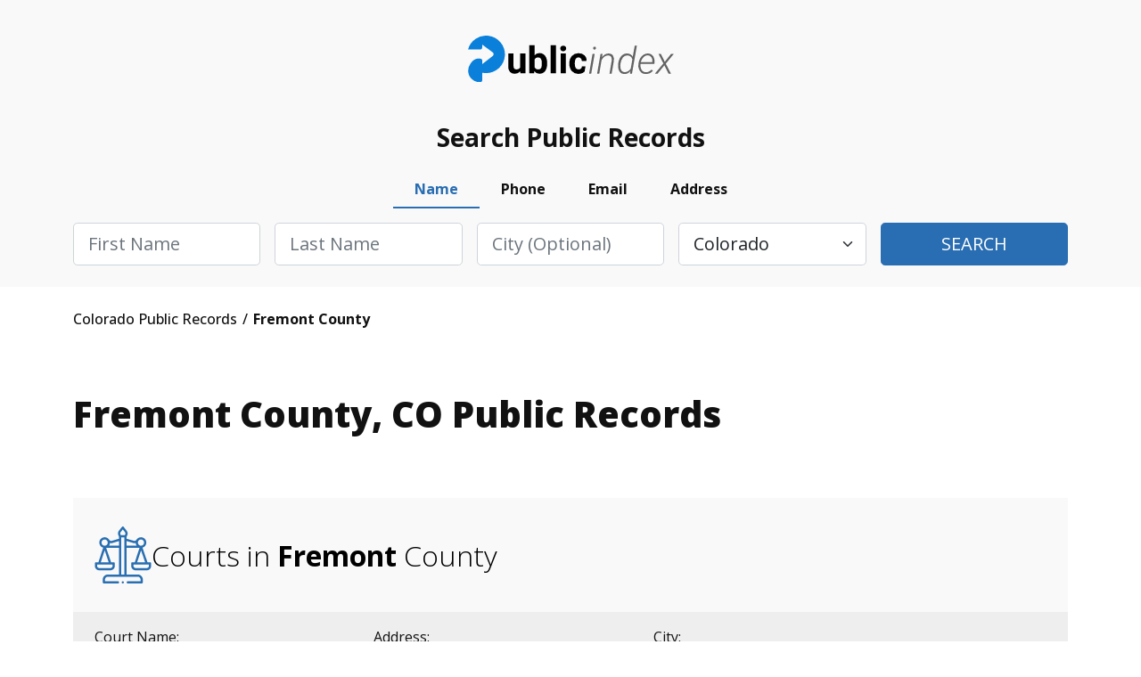

--- FILE ---
content_type: text/html; charset=UTF-8
request_url: https://colorado.thepublicindex.org/fremont-county
body_size: 2273
content:
<!DOCTYPE html>
<html lang="en">
<head>
    <meta charset="utf-8">
    <meta name="viewport" content="width=device-width, initial-scale=1">
    <title></title>
    <style>
        body {
            font-family: "Arial";
        }
    </style>
    <script type="text/javascript">
    window.awsWafCookieDomainList = [];
    window.gokuProps = {
"key":"AQIDAHjcYu/GjX+QlghicBgQ/7bFaQZ+m5FKCMDnO+vTbNg96AHZ4WDspB1aFJyVQH2dkUBmAAAAfjB8BgkqhkiG9w0BBwagbzBtAgEAMGgGCSqGSIb3DQEHATAeBglghkgBZQMEAS4wEQQM7W6WqUCbHzul4jDCAgEQgDu69PTxw/7akKqxxDbZaXLC4vs4UibAla0yObX4jAjWnHi++X1x+9kjy7qUhd1j/dlv+Ad8Wd1vFcvx4w==",
          "iv":"D549EAEN+gAACLfp",
          "context":"qJ9pjOJlRl9H8kSFPz2PJRt2QE1WuVUW/7ZgWyXldy0DXTaCKoM0JYU3q8vyHY0tTQ7PvBoBbEKI3uoPhx70PVRZYKig2IKWvyRDtIE0WeSpfCGZIW/fDN80C/jyFZVq2paZFk3nYFZcrxW7oR8dnhBphu5OUljal/xXAlIoXnL8eqiFfq4amGVWwvQzD7VJmZxvcrVLh2jo/9aAiPf6VSJpzoalcw3ERF+EBWGwvLAtA5jmjo/h/J8EEM26iSmKf7j5b8WF7+29rnNjxh6cgrOsJIDUU7K42G/kiFFHva+1vXDLuwID3M++cR4c/NuhKgKo65CGUDBsrVyYd2MaYbH9/GqgbdM854re7qqotk3f9VtdSsScamhwowdvktBub816VY1LJxtd8jkWBZlZk9eVC1/9kx5P33zqhYpKFNjEp36GN5QwAdtsgPHn5vP6no8G6rifgbS8QabBi7/EG2bsHtJYQzfi63XPndctnskQdXigBaSjfQJO6NruJQ2cWpBsULWUe3ng51hKstb0kNK4K/+XXOc93zKS1weGupBK+TCigOnsPRXWX/BzwcUiPA6T9Jc6oIKXG2UE5zRp7x4TvIeOinxFDtTgKsMEsD1VLIqo7zRsJ5k/OH9aD9qD2jm0l9MCYxqZhL7s+ZEHOXrUZXZwvxg2SbzOqW0oQukXHOek9C9urkLQrg/yqvla7XB8vw39IQaDXfBH0CyPmeyMj5pwSegOAyVahoskmxDCdge593LpioBG3/KVreyP+5lk45lWEXgYc+YLlrQBmLeVtxAhMeH7IkQ63ifzzAhSjpA="
};
    </script>
    <script src="https://4c4e2e51993c.001662ee.us-east-2.token.awswaf.com/4c4e2e51993c/5120cb532093/fac77e8934db/challenge.js"></script>
</head>
<body>
    <div id="challenge-container"></div>
    <script type="text/javascript">
        AwsWafIntegration.saveReferrer();
        AwsWafIntegration.checkForceRefresh().then((forceRefresh) => {
            if (forceRefresh) {
                AwsWafIntegration.forceRefreshToken().then(() => {
                    window.location.reload(true);
                });
            } else {
                AwsWafIntegration.getToken().then(() => {
                    window.location.reload(true);
                });
            }
        });
    </script>
    <noscript>
        <h1>JavaScript is disabled</h1>
        In order to continue, we need to verify that you're not a robot.
        This requires JavaScript. Enable JavaScript and then reload the page.
    </noscript>
</body>
</html>

--- FILE ---
content_type: text/html; charset=utf-8
request_url: https://colorado.thepublicindex.org/fremont-county
body_size: 7659
content:
<!DOCTYPE html><html><head><script async="" src="https://www.googletagmanager.com/gtag/js?id=UA-116897074-1"></script><script id="google-analytics" strategy="afterInteractive">
                         window.dataLayer = window.dataLayer || [];
                         function gtag(){dataLayer.push(arguments);}
                         gtag('js', new Date());
                       
                         gtag('config', 'G-X2MEHR3GXR');</script><title data-next-head="">Fremont  County, CO Public Court, Arrest and Inmate Records - ThePublicIndex</title><link rel="canonical" href="https://colorado.thepublicindex.org/fremont-county" data-next-head=""/><meta name="description" content="Find Fremont  County  public records. Search court and inmate records, arrest and criminal history that are public information available from government agencies in Fremont  County, Colorado." data-next-head=""/><meta property="og:title" content="Fremont  County, CO Public Records - TPI" data-next-head=""/><meta property="og:description" content="Find Fremont  public records. Search court records, arrest, driving public information available from government agencies in Fremont , CO." data-next-head=""/><meta charSet="UTF-8" data-next-head=""/><meta http-equiv="X-UA-Compatible" content="IE=edge" data-next-head=""/><meta name="viewport" content="width=device-width, initial-scale=1.0" data-next-head=""/><meta name="google-site-verification" content="G0H-XnTuh0_lykWmLHNUO98_HkzYRQvOkCQvdiY5wzo" data-next-head=""/><meta name="robots" content="index,follow" data-next-head=""/><meta name="msapplication-TileColor" content="#0a80db" data-next-head=""/><meta name="msapplication-config" content="/assets/img/favicon/browserconfig.xml" data-next-head=""/><meta name="theme-color" content="#ffffff" data-next-head=""/><link rel="apple-touch-icon" sizes="180x180" href="/assets/img/favicon/apple-touch-icon.png" data-next-head=""/><link rel="icon" type="image/png" sizes="32x32" href="/assets/img/favicon/favicon-32x32.png" data-next-head=""/><link rel="icon" type="image/png" sizes="16x16" href="/assets/img/favicon/favicon-16x16.png" data-next-head=""/><link rel="manifest" href="/assets/img/favicon/site.webmanifest" data-next-head=""/><link rel="mask-icon" href="/assets/img/favicon/safari-pinned-tab.svg" color="#0a80db" data-next-head=""/><link rel="shortcut icon" href="/assets/img/favicon/favicon.ico" data-next-head=""/><script src="https://cdn.cookielaw.org/scripttemplates/otSDKStub.js" type="text/javascript" charset="UTF-8" data-domain-script="effca196-36b4-4d77-9a81-49da6cc10a5b"></script><script type="text/javascript">                                                                                                  81412d44-afe3-40cf-8767-df87d52fb91b function OptanonWrapper() </script><link rel="stylesheet" href="/assets/css/bootstrap.min.css"/><link rel="stylesheet" href="/assets/css/style.min.css"/><link rel="stylesheet" href="/assets/css/leaflet.min.css"/><link rel="stylesheet" href="/assets/css/customStyle.min.css"/><noscript data-n-css=""></noscript><script src="/js/bootstrap.bundle.min.js" defer="" data-nscript="beforeInteractive"></script><script src="https://kit.fontawesome.com/474168d3c4.js" defer="" data-nscript="beforeInteractive"></script><script src="https://code.jquery.com/jquery-3.6.0.min.js" integrity="sha256-/xUj+3OJU5yExlq6GSYGSHk7tPXikynS7ogEvDej/m4=" defer="" data-nscript="beforeInteractive"></script><script src="/js/navigate.js" defer="" data-nscript="beforeInteractive"></script><script src="/_next/static/chunks/5aa16beca876e690.js" defer=""></script><script src="/_next/static/chunks/cdec45529b6bfe95.js" defer=""></script><script src="/_next/static/chunks/690384bdc0c82224.js" defer=""></script><script src="/_next/static/chunks/turbopack-55fdbdf695358f59.js" defer=""></script><script src="/_next/static/chunks/99c8511f7ff16704.js" defer=""></script><script src="/_next/static/chunks/f2405e9d61f5bb3f.js" defer=""></script><script src="/_next/static/chunks/turbopack-6f92c70b5abee303.js" defer=""></script><script src="/_next/static/cba59dd937a0c3416d964c58698c24067bd9a6fe/_ssgManifest.js" defer=""></script><script src="/_next/static/cba59dd937a0c3416d964c58698c24067bd9a6fe/_buildManifest.js" defer=""></script></head><body><div id="__next"><div><header class="notabs pb"><div class="container"><div class="row logo-line"><div class="d-flex justify-content-between justify-content-lg-center flex-nowrap overflow-hidden"><div class="w-auto logo m-auto"><a href="/" class="d-block">ThePublicIndex</a></div></div></div></div></header><div class="search-container"><div class="container"><div class="blk"><div class="ttl">Search Public Records</div><div class="frm"><ul class="nav nav-pills mb-3" id="pills-tab" role="tablist"><li class="nav-item" role="presentation"><button class="nav-link active" id="pills-name-tab" data-bs-toggle="pill" data-bs-target="#pills-name" type="button" role="tab" aria-controls="pills-name" aria-selected="true">Name</button></li><li class="nav-item" role="presentation"><button class="nav-link" id="pills-phone-tab" data-bs-toggle="pill" data-bs-target="#pills-phone" type="button" role="tab" aria-controls="pills-phone" aria-selected="false">Phone</button></li><li class="nav-item" role="presentation"><button class="nav-link" id="pills-email-tab" data-bs-toggle="pill" data-bs-target="#pills-email" type="button" role="tab" aria-controls="pills-email" aria-selected="false">Email</button></li><li class="nav-item" role="presentation"><button class="nav-link" id="pills-address-tab" data-bs-toggle="pill" data-bs-target="#pills-address" type="button" role="tab" aria-controls="pills-address" aria-selected="false">Address</button></li></ul><div class="tab-content" id="pills-tabContent"><div class="tab-pane fade show active" id="pills-name" role="tabpanel" aria-labelledby="pills-name-tab"><div class="frm-name"><form><div class="row g-3 flex-column flex-lg-row"><div class="col"><div class="form-group"><input type="text" class="form-control form-control-lg capitalize" name="firstName" id="firstName" placeholder="First Name" required=""/><div class="invalid-feedback">Please enter first name</div></div></div><div class="col"><div class="form-group"><input type="text" class="form-control form-control-lg capitalize" name="lastName" id="lastName" placeholder="Last Name" required=""/><div class="invalid-feedback">Please enter last name</div></div></div><div class="col"><div class="form-group"><input type="text" name="city" class="form-control form-control-lg capitalize" id="city" placeholder="City (optional)"/></div></div><div class="col"><div class="form-group"><select class="form-select form-select-lg" name="state" id="state" placeholder="State"><option value="ALL">Select State</option><option value="AL">Alabama</option><option value="AK">Alaska</option><option value="AZ">Arizona</option><option value="AR">Arkansas</option><option value="CA">California</option><option value="CO" selected="">Colorado</option><option value="CT">Connecticut</option><option value="DE">Delaware</option><option value="DC">District of Columbia</option><option value="FL">Florida</option><option value="GA">Georgia</option><option value="HI">Hawaii</option><option value="ID">Idaho</option><option value="IL">Illinois</option><option value="IN">Indiana</option><option value="IA">Iowa</option><option value="KS">Kansas</option><option value="KY">Kentucky</option><option value="LA">Louisiana</option><option value="ME">Maine</option><option value="MD">Maryland</option><option value="MA">Massachusetts</option><option value="MI">Michigan</option><option value="MN">Minnesota</option><option value="MS">Mississippi</option><option value="MO">Missouri</option><option value="MT">Montana</option><option value="NE">Nebraska</option><option value="NV">Nevada</option><option value="NH">New Hampshire</option><option value="NJ">New Jersey</option><option value="NM">New Mexico</option><option value="NY">New York</option><option value="NC">North Carolina</option><option value="ND">North Dakota</option><option value="OH">Ohio</option><option value="OK">Oklahoma</option><option value="OR">Oregon</option><option value="PA">Pennsylvania</option><option value="RI">Rhode Island</option><option value="SC">South Carolina</option><option value="SD">South Dakota</option><option value="TN">Tennessee</option><option value="TX">Texas</option><option value="UT">Utah</option><option value="VT">Vermont</option><option value="VA">Virginia</option><option value="WA">Washington</option><option value="WV">West Virginia</option><option value="WI">Wisconsin</option><option value="WY">Wyoming</option></select><div class="invalid-feedback">Please choose a state</div></div></div><div class="col"><div class="form-group d-grid"><button type="submit" class="btn btn-lg btn-primary text-uppercase">Search</button></div></div></div></form></div></div><div class="tab-pane fade" id="pills-phone" role="tabpanel" aria-labelledby="pills-phone-tab"><div class="frm-phone"><form><div class="row g-3 flex-column flex-lg-row"><div class="col col-lg-8"><div class="form-group"><input type="tel" name="phone" class="form-control form-control-lg" id="phoneNumber" placeholder="Phone Number" required=""/><div class="invalid-feedback">Please enter a valid phone number</div></div></div><div class="col"><div class="form-group d-grid"><button type="submit" class="btn btn-lg btn-primary text-uppercase">Search</button></div></div></div></form></div></div><div class="tab-pane fade" id="pills-email" role="tabpanel" aria-labelledby="pills-email-tab"><div class="frm-email"><form><div class="row g-3 flex-column flex-lg-row"><div class="col col-lg-8"><div class="form-group"><input type="email" class="form-control form-control-lg" name="email" id="email" placeholder="Email Address" required=""/><div class="invalid-feedback">Please enter a valid email address</div></div></div><div class="col"><div class="form-group d-grid"><button type="submit" class="btn btn-lg btn-primary text-uppercase">Search</button></div></div></div></form></div></div><div class="tab-pane fade" id="pills-address" role="tabpanel" aria-labelledby="pills-address-tab"><div class="frm-address"><form><div class="row g-3 flex-column flex-lg-row"><div class="col"><div class="form-group"><input type="text" class="form-control form-control-lg capitalize" id="addressHouseNumber" name="streetNumber" placeholder="House #" required=""/><div class="invalid-feedback">Please enter a house number</div></div></div><div class="col"><div class="form-group"><input type="text" class="form-control form-control-lg capitalize" name="streetName" id="addressStreetName" placeholder="Street Name" required=""/><div class="invalid-feedback">Please enter a street name</div></div></div><div class="col"><div class="form-group"><input type="text" class="form-control form-control-lg capitalize" name="addressAptUnit" id="addressAptUnit" placeholder="Apt/Unit"/></div></div><div class="col"><div class="form-group"><input type="text" class="form-control form-control-lg capitalize" name="city" id="addressCity" placeholder="City" required=""/><div class="invalid-feedback">Please enter a city</div></div></div><div class="col"><div class="form-group"><select class="form-select form-select-lg capitalize" id="state" name="state" placeholder="State" required=""><option value="ALL">Select State</option><option value="AL">Alabama</option><option value="AK">Alaska</option><option value="AZ">Arizona</option><option value="AR">Arkansas</option><option value="CA">California</option><option value="CO" selected="">Colorado</option><option value="CT">Connecticut</option><option value="DE">Delaware</option><option value="DC">District of Columbia</option><option value="FL">Florida</option><option value="GA">Georgia</option><option value="HI">Hawaii</option><option value="ID">Idaho</option><option value="IL">Illinois</option><option value="IN">Indiana</option><option value="IA">Iowa</option><option value="KS">Kansas</option><option value="KY">Kentucky</option><option value="LA">Louisiana</option><option value="ME">Maine</option><option value="MD">Maryland</option><option value="MA">Massachusetts</option><option value="MI">Michigan</option><option value="MN">Minnesota</option><option value="MS">Mississippi</option><option value="MO">Missouri</option><option value="MT">Montana</option><option value="NE">Nebraska</option><option value="NV">Nevada</option><option value="NH">New Hampshire</option><option value="NJ">New Jersey</option><option value="NM">New Mexico</option><option value="NY">New York</option><option value="NC">North Carolina</option><option value="ND">North Dakota</option><option value="OH">Ohio</option><option value="OK">Oklahoma</option><option value="OR">Oregon</option><option value="PA">Pennsylvania</option><option value="RI">Rhode Island</option><option value="SC">South Carolina</option><option value="SD">South Dakota</option><option value="TN">Tennessee</option><option value="TX">Texas</option><option value="UT">Utah</option><option value="VT">Vermont</option><option value="VA">Virginia</option><option value="WA">Washington</option><option value="WV">West Virginia</option><option value="WI">Wisconsin</option><option value="WY">Wyoming</option></select><div class="invalid-feedback">Please choose a state</div></div></div><div class="col"><div class="form-group d-grid"><button type="submit" class="btn btn-lg btn-primary text-uppercase">Search</button></div></div></div></form></div></div></div></div></div></div></div><div class="container breadcrumbs"><div class="row"><div class="col-12"><ul class="d-flex flex-wrap align-items-center" itemscope="" itemType="http://schema.org/BreadcrumbList"><li itemProp="itemListElement" itemscope="" itemType="http://schema.org/ListItem"><a href="/" itemType="http://schema.org/Thing" itemProp="item" itemID="/"><span itemProp="name"> <!-- -->Colorado<!-- --> Public Records  </span></a><meta itemProp="position" content="1"/></li><li itemProp="itemListElement" itemscope="" itemType="http://schema.org/ListItem"><span itemProp="name"> <!-- -->Fremont  County<!-- --> </span><meta itemProp="position" content="2"/></li></ul></div></div></div><main class="content-style2 light"><div class="inner-gap py-0"><div class="container"><h1 class="mb-4 mb-lg-5">Fremont<!-- --> County, <!-- -->CO<!-- --> Public Records</h1></div></div><div class="inner-gap py-0"><div class="container"><div class="row mt-5 counties-lst"><div class="col-12"><div class="row"><div class="col-12"><div class="title"><div class="row"><div class="col-12"><h2 class="text-lg-start"><img src="/assets/img/icons/question-icons/001-court.svg" alt=""/><span>Courts in <b>Fremont </b> County</span></h2></div></div></div></div></div><div class="row"><div class="col-12"><div class="d-flex lst-row-h justify-content-between"><div>Court Name:</div><div>Address:</div><div>City:</div><div></div></div></div></div><div class="row"><div class="col-12"><div class="d-flex lst-row justify-content-between"><div class="name"><a href="fremont-county/fremont-county-district-court">Fremont County District Court</a></div><div class="address">136 Justice Center Rd</div><div class="city">Canon City</div><div><a href="fremont-county/fremont-county-district-court" class="btn">More details</a></div></div></div></div><div class="row"><div class="col-12"><div class="d-flex lst-row justify-content-between"><div class="name"><a href="fremont-county/fremont-combined-court">Fremont Combined Court</a></div><div class="address">136 Justice Center Rd.</div><div class="city">Canon City</div><div><a href="fremont-county/fremont-combined-court" class="btn">More details</a></div></div></div></div><div class="row"><div class="col-12"><div class="d-flex lst-row justify-content-between"><div class="name"><a href="fremont-county/canon-city-colorado-municipal-court">Canon City Colorado Municipal Court</a></div><div class="address">161 Justice Center Road</div><div class="city">Cañon City</div><div><a href="fremont-county/canon-city-colorado-municipal-court" class="btn">More details</a></div></div></div></div></div></div></div></div><div class="inner-gap py-0"><div class="container"><div class="row mt-5 counties-lst"><div class="col-12"><div class="row"><div class="col-12"><div class="title"><div class="row"><div class="col-12"><h2 class="text-lg-start"><img src="/assets/img/icons/question-icons/002-handcuffs.svg" alt=""/><span>Jails and Prisons in <b>Fremont </b> County</span></h2></div></div></div></div></div><div class="row"><div class="col-12"><div class="d-flex lst-row-h justify-content-between"><div>Jails and Prisons Name:</div><div>Address:</div><div>City:</div><div></div></div></div></div><div class="row"><div class="col-12"><div class="d-flex lst-row justify-content-between"><div class="name"><a href="fremont-county/florence-admax-usp">Florence ADMAX USP</a></div><div class="address">5880 HWY 67 SOUTH</div><div class="city">FLORENCE</div><div><a href="fremont-county/florence-admax-usp" class="btn">More details</a></div></div></div></div><div class="row"><div class="col-12"><div class="d-flex lst-row justify-content-between"><div class="name"><a href="fremont-county/florence-high-usp">Florence - High USP</a></div><div class="address">5880 HWY 67 SOUTH</div><div class="city">FLORENCE</div><div><a href="fremont-county/florence-high-usp" class="btn">More details</a></div></div></div></div><div class="row"><div class="col-12"><div class="d-flex lst-row justify-content-between"><div class="name"><a href="fremont-county/florence-fci">Florence FCI</a></div><div class="address">5880 HWY 67 SOUTH</div><div class="city">FLORENCE</div><div><a href="fremont-county/florence-fci" class="btn">More details</a></div></div></div></div><div class="row"><div class="col-12"><div class="d-flex lst-row justify-content-between"><div class="name"><a href="fremont-county/arrowhead-correctional-center">Arrowhead Correctional Center</a></div><div class="address">E. US Highway 50 &amp; Evans Blvd</div><div class="city">Cañon City</div><div><a href="fremont-county/arrowhead-correctional-center" class="btn">More details</a></div></div></div></div><div class="row"><div class="col-12"><div class="d-flex lst-row justify-content-between"><div class="name"><a href="fremont-county/centennial-correctional-facility">Centennial Correctional Facility</a></div><div class="address">E US Highway 50 Evans Blvd</div><div class="city">Cañon City</div><div><a href="fremont-county/centennial-correctional-facility" class="btn">More details</a></div></div></div></div><div class="row"><div class="col-12"><div class="d-flex lst-row justify-content-between"><div class="name"><a href="fremont-county/colorado-state-penitentiary">Colorado State Penitentiary</a></div><div class="address">E US Highway 50 Evans Blvd</div><div class="city">Cañon City</div><div><a href="fremont-county/colorado-state-penitentiary" class="btn">More details</a></div></div></div></div><div class="row"><div class="col-12"><div class="d-flex lst-row justify-content-between"><div class="name"><a href="fremont-county/colorado-territorial-correctional-facility">Colorado Territorial Correctional Facility</a></div><div class="address">275 West US Highway 50</div><div class="city">Canon City</div><div><a href="fremont-county/colorado-territorial-correctional-facility" class="btn">More details</a></div></div></div></div><div class="row"><div class="col-12"><div class="d-flex lst-row justify-content-between"><div class="name"><a href="fremont-county/four-mile-correctional-center">Four Mile Correctional Center</a></div><div class="address">E US Highway 50 &amp; Evans Blvd</div><div class="city">Cañon City</div><div><a href="fremont-county/four-mile-correctional-center" class="btn">More details</a></div></div></div></div><div class="row"><div class="col-12"><div class="d-flex lst-row justify-content-between"><div class="name"><a href="fremont-county/fremont-correctional-facility">Fremont Correctional Facility</a></div><div class="address">E US Highway 50 Evans Blvd</div><div class="city">Cañon City</div><div><a href="fremont-county/fremont-correctional-facility" class="btn">More details</a></div></div></div></div><div class="row"><div class="col-12"><div class="d-flex lst-row justify-content-between"><div class="name"><a href="fremont-county/skyline-correctional-center">Skyline Correctional Center</a></div><div class="address">E US Highway 50 &amp; Evans Blvd</div><div class="city">Cañon City</div><div><a href="fremont-county/skyline-correctional-center" class="btn">More details</a></div></div></div></div><div class="row"><div class="col-12"><div class="d-flex lst-row justify-content-between"><div class="name"><a href="fremont-county/fremont-county-jail-detention-center">Fremont County Jail &amp; Detention Center</a></div><div class="address">100 Justice Center Road</div><div class="city">Cañon City</div><div><a href="fremont-county/fremont-county-jail-detention-center" class="btn">More details</a></div></div></div></div><div class="row"><div class="col-12"><div class="d-flex lst-row justify-content-between"><div class="name"><a href="fremont-county/united-states-penitentiary-florence-admax">United States Penitentiary Florence ADMAX</a></div><div class="address">5880 CO-67</div><div class="city">Florence</div><div><a href="fremont-county/united-states-penitentiary-florence-admax" class="btn">More details</a></div></div></div></div><div class="row"><div class="col-12"><div class="d-flex lst-row justify-content-between"><div class="name"><a href="fremont-county/united-states-penitentiary-florence-high">United States Penitentiary Florence High</a></div><div class="address">5880 HWY 67 S</div><div class="city">Florence High</div><div><a href="fremont-county/united-states-penitentiary-florence-high" class="btn">More details</a></div></div></div></div><div class="row"><div class="col-12"><div class="d-flex lst-row justify-content-between"><div class="name"><a href="fremont-county/federal-correctional-institution-florence">Federal Correctional Institution, Florence</a></div><div class="address">5880 Hwy 67 South</div><div class="city">Florence</div><div><a href="fremont-county/federal-correctional-institution-florence" class="btn">More details</a></div></div></div></div><div class="row"><div class="col-12"><div class="d-flex lst-row justify-content-between"><div class="name"><a href="fremont-county/southern-peaks-regional-treatment-center">Southern Peaks Regional Treatment Center</a></div><div class="address">700 Four Mile Pkwy</div><div class="city">Cañon City</div><div><a href="fremont-county/southern-peaks-regional-treatment-center" class="btn">More details</a></div></div></div></div></div></div></div></div><div class="inner-gap py-0"><div class="container"><div class="row mt-5 counties-lst"><div class="col-12"><div class="row"><div class="col-12"><div class="title"><div class="row"><div class="col-12"><h2 class="text-lg-start"><img src="/assets/img/icons/question-icons/003-policeman.svg" alt=""/><span>Police Departments and Sheriff Offices in <b>Fremont </b> County </span></h2></div></div></div></div></div><div class="row"><div class="col-12"><div class="d-flex lst-row-h justify-content-between"><div>Police Departments Name:</div><div>Address:</div><div>City:</div><div></div></div></div></div><div class="row"><div class="col-12"><div class="d-flex lst-row justify-content-between"><div class="name"><a href="fremont-county/fremont-county-sheriff-office">Fremont County Sheriff&#x27;s Office</a></div><div class="address">100 Justice Center Rd</div><div class="city">Cañon City</div><div><a href="fremont-county/fremont-county-sheriff-office" class="btn">More details</a></div></div></div></div></div></div></div></div><div class="inner-gap py-0"><div class="container"><div class="row justify-content-between text-md-center"><div class="col-12"><h2 class="mt-0"><img src="/assets/img/icons/question-icons/county.svg" alt=""/>Other Counties in <span>Colorado</span></h2><div class="col-12 d-flex justify-content-center m-auto list-columns"><ul class="arrow dy-lst col7 bg-transparent w-100"><li><a href="adams-county">Adams</a></li><li><a href="alamosa-county">Alamosa</a></li><li><a href="arapahoe-county">Arapahoe</a></li><li><a href="archuleta-county">Archuleta</a></li><li><a href="baca-county">Baca</a></li><li><a href="bent-county">Bent</a></li><li><a href="boulder-county">Boulder</a></li><li><a href="broomfield-county">Broomfield</a></li><li><a href="chaffee-county">Chaffee</a></li><li><a href="cheyenne-county">Cheyenne</a></li><li><a href="clear-creek-county">Clear Creek</a></li><li><a href="conejos-county">Conejos</a></li><li><a href="costilla-county">Costilla</a></li><li><a href="crowley-county">Crowley</a></li><li><a href="custer-county">Custer</a></li><li><a href="delta-county">Delta</a></li><li><a href="denver-county">Denver</a></li><li><a href="dolores-county">Dolores</a></li><li><a href="douglas-county">Douglas</a></li><li><a href="eagle-county">Eagle</a></li><li><a href="el-paso-county">El Paso</a></li><li><a href="elbert-county">Elbert</a></li><li><a href="garfield-county">Garfield</a></li><li><a href="gilpin-county">Gilpin</a></li><li><a href="grand-county">Grand</a></li><li><a href="gunnison-county">Gunnison</a></li><li><a href="hinsdale-county">Hinsdale</a></li><li><a href="huerfano-county">Huerfano</a></li><li><a href="jackson-county">Jackson</a></li><li><a href="jefferson-county">Jefferson</a></li><li><a href="kiowa-county">Kiowa</a></li><li><a href="kit-carson-county">Kit Carson</a></li><li><a href="la-plata-county">La Plata</a></li><li><a href="lake-county">Lake</a></li><li><a href="larimer-county">Larimer</a></li><li><a href="las-animas-county">Las Animas</a></li><li><a href="lincoln-county">Lincoln</a></li><li><a href="logan-county">Logan</a></li><li><a href="mesa-county">Mesa</a></li><li><a href="mineral-county">Mineral</a></li><li><a href="moffat-county">Moffat</a></li><li><a href="montezuma-county">Montezuma</a></li><li><a href="montrose-county">Montrose</a></li><li><a href="morgan-county">Morgan</a></li><li><a href="otero-county">Otero</a></li><li><a href="ouray-county">Ouray</a></li><li><a href="park-county">Park</a></li><li><a href="phillips-county">Phillips</a></li><li><a href="pitkin-county">Pitkin</a></li><li><a href="prowers-county">Prowers</a></li><li><a href="pueblo-county">Pueblo</a></li><li><a href="rio-blanco-county">Rio Blanco</a></li><li><a href="rio-grande-county">Rio Grande</a></li><li><a href="routt-county">Routt</a></li><li><a href="saguache-county">Saguache</a></li><li><a href="san-juan-county">San Juan</a></li><li><a href="san-miguel-county">San Miguel</a></li><li><a href="sedgwick-county">Sedgwick</a></li><li><a href="summit-county">Summit</a></li><li><a href="teller-county">Teller</a></li><li><a href="washington-county">Washington</a></li><li><a href="weld-county">Weld</a></li><li><a href="yuma-county">Yuma</a></li></ul></div></div></div></div></div><div class="inner-gap py-0"><div class="container"><div class="row justify-content-between text-md-center"><div class="col-12"><h2 class="mt-0"><img src="/assets/img/icons/question-icons/city.svg" alt=""/>Popular Cities in <span>Fremont </span></h2><div class="col-12 d-flex justify-content-between m-auto list-columns"><ul class="dy-lst col7 bg-transparent opacity-75"><li>Canon City</li><li>Coal Creek</li><li>Coaldale</li><li>Cotopaxi</li><li>Florence</li><li>Hillside</li><li>Howard</li><li>Penrose</li><li>Rockvale</li></ul></div></div></div></div></div></main><footer><div class="inner-gap bg-white"><div class="container"><div class="row"><div class="col-12 col-md-6 footer-left" style="justify-content:flex-start"><div class="logo"><a href="/">ThePublicIndex</a></div><div class="copy">© <!-- -->2026<!-- --> ThePublicIndex.org. All Rights Reserved.</div></div><div class="col-12 col-md-6 footer-right"><div class="footer-nav separate-col"><ul><li><a href="https://members.thepublicindex.org/customer/login" target="_blank">Log In</a></li><li><a href="https://thepublicindex.org/contact">Contact Us</a></li><li><a href="/coverage" rel="nofollow noopener" data-noindex="true">Coverage Area</a></li><li><a href="https://thepublicindex.org/blog">Blog</a></li><li><a href="https://thepublicindex.org/faq">Frequently Asked Questions</a></li></ul><ul><li><a href="https://thepublicindex.org/privacy">Privacy Policy</a></li><li><a href="https://thepublicindex.org/terms">Terms and Conditions</a></li><li><a href="https://thepublicindex.org/optout">Do Not Sell / Share My Personal Information</a></li><li><a href="https://thepublicindex.org/optout">Your Privacy Choices</a></li><li><a href="https://thepublicindex.org/accessibility-statement">Accessibility Statement</a></li><li><a id="accessibilityWidget" class="acs-set" style="cursor:pointer">Accessibility Settings</a></li><li><a href="javascript:Optanon.ToggleInfoDisplay()" class="styling button">Cookie Settings</a></li></ul></div></div></div><hr/><div class="row"><div class="col-12 discalimer"><p>DISCLAIMER: The mission of <!-- -->ThePublicIndex.org<!-- --> is to provide easy, affordable, and prompt access to government-generated public records. <!-- -->ThePublicIndex.org<!-- --> is not operated by, affiliated with, or associated with any federal, state, or local government or agency. Because we are not the original source of the information provided through <!-- -->ThePublicIndex.org<!-- -->, we cannot ensure or guarantee that the information is correct, accurate, comprehensive, or current. <!-- -->ThePublicIndex.org<!-- --> is not a consumer reporting organization as determined by The Fair Credit Reporting Act, 15 USC § 1681 et seq (&quot;FCRA&quot;), and information provided cannot be used to establish a person&#x27;s eligibility for personal credit or employment, tenant screening, or evaluate risk connected with a business transaction, or for any other purpose under the FCRA. Use of <!-- -->ThePublicIndex.org<!-- --> for illegitimate reasons like stalking or harassing others may subject users to civil and criminal lawsuits and fines. To carry out research on <!-- -->ThePublicIndex.org<!-- -->, users must consent to the <!-- -->ThePublicIndex.org<!-- --> <a href="https://thepublicindex.org/terms">terms of service</a> and our <a href="https://thepublicindex.org/privacy">privacy policy</a> and must agree that they will not use <!-- -->ThePublicIndex.org<!-- --> for any purpose under the FCRA per our notice.</p></div></div></div></div></footer></div></div><script id="__NEXT_DATA__" type="application/json">{"props":{"pageProps":{"state":{"host":"colorado","stateAbbrev":"CO"},"countyData":[{"id":277,"county":"FREMONT","slug":"fremont"}],"courtData":[{"Court_Name":"Fremont County District Court","Street":"136 Justice Center Rd","City":"Canon City","slug":"fremont-county-district-court","county_slug":"fremont"},{"Court_Name":"Fremont Combined Court","Street":"136 Justice Center Rd.","City":"Canon City","slug":"fremont-combined-court","county_slug":"fremont"},{"Court_Name":"Canon City Colorado Municipal Court","Street":"161 Justice Center Road","City":"Cañon City","slug":"canon-city-colorado-municipal-court","county_slug":"fremont"}],"citiesData":[{"id":3068,"county_id":277,"city":"CANON CITY","slug":"canon-city","arrest":1,"population":46824,"state_id":10},{"id":3069,"county_id":277,"city":"COAL CREEK","slug":"coal-creek","arrest":0,"population":46824,"state_id":10},{"id":3070,"county_id":277,"city":"COALDALE","slug":"coaldale","arrest":0,"population":46824,"state_id":10},{"id":3071,"county_id":277,"city":"COTOPAXI","slug":"cotopaxi","arrest":0,"population":46824,"state_id":10},{"id":3072,"county_id":277,"city":"FLORENCE","slug":"florence","arrest":1,"population":46824,"state_id":10},{"id":3073,"county_id":277,"city":"HILLSIDE","slug":"hillside","arrest":0,"population":46824,"state_id":10},{"id":3074,"county_id":277,"city":"HOWARD","slug":"howard","arrest":0,"population":46824,"state_id":10},{"id":3075,"county_id":277,"city":"PENROSE","slug":"penrose","arrest":0,"population":46824,"state_id":10},{"id":3076,"county_id":277,"city":"ROCKVALE","slug":"rockvale","arrest":0,"population":46824,"state_id":10}],"jailPrisonData":[{"name":"Florence ADMAX USP","city":"FLORENCE","address":"5880 HWY 67 SOUTH","slug":"florence-admax-usp"},{"name":"Florence - High USP","city":"FLORENCE","address":"5880 HWY 67 SOUTH","slug":"florence-high-usp"},{"name":"Florence FCI","city":"FLORENCE","address":"5880 HWY 67 SOUTH","slug":"florence-fci"},{"name":"Arrowhead Correctional Center","city":"Cañon City","address":"E. US Highway 50 \u0026 Evans Blvd","slug":"arrowhead-correctional-center"},{"name":"Centennial Correctional Facility","city":"Cañon City","address":"E US Highway 50 Evans Blvd","slug":"centennial-correctional-facility"},{"name":"Colorado State Penitentiary","city":"Cañon City","address":"E US Highway 50 Evans Blvd","slug":"colorado-state-penitentiary"},{"name":"Colorado Territorial Correctional Facility","city":"Canon City","address":"275 West US Highway 50","slug":"colorado-territorial-correctional-facility"},{"name":"Four Mile Correctional Center","city":"Cañon City","address":"E US Highway 50 \u0026 Evans Blvd","slug":"four-mile-correctional-center"},{"name":"Fremont Correctional Facility","city":"Cañon City","address":"E US Highway 50 Evans Blvd","slug":"fremont-correctional-facility"},{"name":"Skyline Correctional Center","city":"Cañon City","address":"E US Highway 50 \u0026 Evans Blvd","slug":"skyline-correctional-center"},{"name":"Fremont County Jail \u0026 Detention Center","city":"Cañon City","address":"100 Justice Center Road","slug":"fremont-county-jail-detention-center"},{"name":"United States Penitentiary Florence ADMAX","city":"Florence","address":"5880 CO-67","slug":"united-states-penitentiary-florence-admax"},{"name":"United States Penitentiary Florence High","city":"Florence High","address":"5880 HWY 67 S","slug":"united-states-penitentiary-florence-high"},{"name":"Federal Correctional Institution, Florence","city":"Florence","address":"5880 Hwy 67 South","slug":"federal-correctional-institution-florence"},{"name":"Southern Peaks Regional Treatment Center","city":"Cañon City","address":"700 Four Mile Pkwy","slug":"southern-peaks-regional-treatment-center"}],"sheriffData":[{"sheriff_office":"Fremont County Sheriff's Office","street":"100 Justice Center Rd","city":"Cañon City","slug":"fremont-county-sheriff-office","county_slug":"fremont"}],"listOfCounty":[{"id":255,"county":"ADAMS","slug":"adams"},{"id":256,"county":"ALAMOSA","slug":"alamosa"},{"id":257,"county":"ARAPAHOE","slug":"arapahoe"},{"id":258,"county":"ARCHULETA","slug":"archuleta"},{"id":259,"county":"BACA","slug":"baca"},{"id":260,"county":"BENT","slug":"bent"},{"id":261,"county":"BOULDER","slug":"boulder"},{"id":262,"county":"BROOMFIELD","slug":"broomfield"},{"id":263,"county":"CHAFFEE","slug":"chaffee"},{"id":264,"county":"CHEYENNE","slug":"cheyenne"},{"id":265,"county":"CLEAR CREEK","slug":"clear-creek"},{"id":266,"county":"CONEJOS","slug":"conejos"},{"id":267,"county":"COSTILLA","slug":"costilla"},{"id":268,"county":"CROWLEY","slug":"crowley"},{"id":269,"county":"CUSTER","slug":"custer"},{"id":270,"county":"DELTA","slug":"delta"},{"id":271,"county":"DENVER","slug":"denver"},{"id":272,"county":"DOLORES","slug":"dolores"},{"id":273,"county":"DOUGLAS","slug":"douglas"},{"id":274,"county":"EAGLE","slug":"eagle"},{"id":275,"county":"EL PASO","slug":"el-paso"},{"id":276,"county":"ELBERT","slug":"elbert"},{"id":278,"county":"GARFIELD","slug":"garfield"},{"id":279,"county":"GILPIN","slug":"gilpin"},{"id":280,"county":"GRAND","slug":"grand"},{"id":281,"county":"GUNNISON","slug":"gunnison"},{"id":282,"county":"HINSDALE","slug":"hinsdale"},{"id":283,"county":"HUERFANO","slug":"huerfano"},{"id":284,"county":"JACKSON","slug":"jackson"},{"id":285,"county":"JEFFERSON","slug":"jefferson"},{"id":286,"county":"KIOWA","slug":"kiowa"},{"id":287,"county":"KIT CARSON","slug":"kit-carson"},{"id":288,"county":"LA PLATA","slug":"la-plata"},{"id":289,"county":"LAKE","slug":"lake"},{"id":290,"county":"LARIMER","slug":"larimer"},{"id":291,"county":"LAS ANIMAS","slug":"las-animas"},{"id":292,"county":"LINCOLN","slug":"lincoln"},{"id":293,"county":"LOGAN","slug":"logan"},{"id":294,"county":"MESA","slug":"mesa"},{"id":295,"county":"MINERAL","slug":"mineral"},{"id":296,"county":"MOFFAT","slug":"moffat"},{"id":297,"county":"MONTEZUMA","slug":"montezuma"},{"id":298,"county":"MONTROSE","slug":"montrose"},{"id":299,"county":"MORGAN","slug":"morgan"},{"id":300,"county":"OTERO","slug":"otero"},{"id":301,"county":"OURAY","slug":"ouray"},{"id":302,"county":"PARK","slug":"park"},{"id":303,"county":"PHILLIPS","slug":"phillips"},{"id":304,"county":"PITKIN","slug":"pitkin"},{"id":305,"county":"PROWERS","slug":"prowers"},{"id":306,"county":"PUEBLO","slug":"pueblo"},{"id":307,"county":"RIO BLANCO","slug":"rio-blanco"},{"id":308,"county":"RIO GRANDE","slug":"rio-grande"},{"id":309,"county":"ROUTT","slug":"routt"},{"id":310,"county":"SAGUACHE","slug":"saguache"},{"id":311,"county":"SAN JUAN","slug":"san-juan"},{"id":312,"county":"SAN MIGUEL","slug":"san-miguel"},{"id":313,"county":"SEDGWICK","slug":"sedgwick"},{"id":314,"county":"SUMMIT","slug":"summit"},{"id":315,"county":"TELLER","slug":"teller"},{"id":316,"county":"WASHINGTON","slug":"washington"},{"id":317,"county":"WELD","slug":"weld"},{"id":318,"county":"YUMA","slug":"yuma"}],"countyName":"Fremont ","breadcrumbs":[{"slug":"fremont","title":"Fremont  County"}],"content":{},"isCountyPage":true},"__N_SSP":true},"page":"/_sites/[site]/[contentPage]","query":{"site":"colorado","contentPage":"fremont-county"},"buildId":"cba59dd937a0c3416d964c58698c24067bd9a6fe","isFallback":false,"isExperimentalCompile":false,"gssp":true,"scriptLoader":[]}</script></body></html>

--- FILE ---
content_type: image/svg+xml
request_url: https://colorado.thepublicindex.org/assets/img/icons/question-icons/002-handcuffs.svg
body_size: 1762
content:
<?xml version="1.0" encoding="iso-8859-1"?>
<!-- Generator: Adobe Illustrator 19.0.0, SVG Export Plug-In . SVG Version: 6.00 Build 0)  -->
<svg version="1.1" id="Capa_1" xmlns="http://www.w3.org/2000/svg" xmlns:xlink="http://www.w3.org/1999/xlink" x="0px" y="0px"
	 viewBox="0 0 432 432" style="enable-background:new 0 0 432 432;" xml:space="preserve">
<g>
	<g>
		<path d="M382.062,194.596C383.238,191.264,384,187.734,384,184v-32c0-17.674-14.324-32-32-32c-14.094,0-27.154,0-40,0v-16h8
			c17.674,0,32-14.326,32-32s-14.326-32-32-32h-32c-6.05,0-11.646,1.778-16.473,4.695C271.758,43.15,272,41.61,272,40
			c0-17.674-14.326-32-32-32h-32c-12.141,0-22.576,6.844-28,16.809C174.578,14.844,164.145,8,152,8h-32c-17.672,0-32,14.326-32,32
			s14.328,32,32,32v16c-12.953,0-26.008,0-40,0c-17.672,0-32,14.326-32,32v44.172C18.766,187.629,0,223.598,0,264
			c0,70.67,57.342,127.961,128,128c26.582,0,51.164-8.24,71.611-22.127C222.809,402.566,260.883,423.977,304,424
			c70.694,0,128-57.306,128-128C432,254.703,412.422,218,382.062,194.596z M288,56h31.102c7.97,0,15.377,5.428,16.674,13.295
			C337.426,79.306,329.711,88,320,88h-8v-8c0-4.418-3.582-8-8-8c-4.42,0-8,3.582-8,8v8h-7.098c-7.974,0-15.383-5.428-16.68-13.297
			C270.572,64.694,278.293,56,288,56z M208,24h32c8.824,0,16,7.178,16,16s-7.176,16-16,16h-32c-8.82,0-16-7.178-16-16
			S199.18,24,208,24z M180,55.191C185.424,65.156,195.859,72,208,72h32c6.05,0,11.649-1.778,16.474-4.695
			C256.246,68.85,256,70.39,256,72c0,17.674,14.328,32,32,32h8v16c-12.953,0-26.008,0-40,0c-17.672,0-32,14.326-32,32v27.446
			c-5.426-6.156-11.457-11.746-17.963-16.766c1.196-3.356,1.963-6.914,1.963-10.68v-32c0-17.674-14.324-32-32-32
			c-14.094,0-27.154,0-40,0V72h16C164.145,72,174.578,65.156,180,55.191z M179.443,325.054C165.526,336.824,147.615,344,128,344
			c-44.078-0.039-80-35.912-80-80s35.851-79.957,79.93-79.996h0.174c29.885,0.039,55.928,16.576,69.627,40.95
			C184.08,245.285,176,269.66,176,296C176,306.01,177.267,315.705,179.443,325.054z M180.221,183.574
			c6.379-0.85,12.117-3.535,16.734-7.566c8.711,6.854,16.35,14.95,22.709,24.05c-4.058,3.566-7.875,7.375-11.453,11.422
			C200.902,200.366,191.366,190.842,180.221,183.574z M104.222,37.297C105.519,29.428,112.928,24,120.902,24H151.1
			c7.973,0,15.379,5.428,16.676,13.295C169.426,47.306,161.711,56,152,56h-16v-8c0-4.418-3.582-8-8-8c-4.42,0-8,3.582-8,8v8
			C110.293,56,102.572,47.306,104.222,37.297z M128.01,376C66.248,375.966,16,325.722,16,264c0-34.09,15.314-65.926,42.014-87.348
			L64,171.848v-7.676V120c0-8.822,7.18-16,16-16h96c8.824,0,16,7.178,16,16v32c0,8.822-7.176,16-16,16l-48.084,0.004
			C75.027,168.05,32,211.115,32,264c0,52.886,43.061,95.953,96,96c4.412,0,8,3.588,8,8S132.412,376,128.01,376z M151.336,373.404
			C151.74,371.66,152,369.866,152,368c0-3.814-0.97-7.371-2.554-10.574c12.844-2.959,24.678-8.519,34.99-16.065
			c1.953,5.141,4.127,10.166,6.699,14.965C179.297,364.432,165.832,370.314,151.336,373.404z M304.01,408
			C242.248,407.966,192,357.722,192,296c0-34.09,15.314-65.926,42.014-87.348l5.986-4.804v-7.676V152c0-8.822,7.18-16,16-16h96
			c8.824,0,16,7.178,16,16v32c0,8.822-7.176,16-16,16l-48.084,0.004C251.027,200.05,208,243.115,208,296
			c0,52.886,43.061,95.953,96,96c4.412,0,8,3.588,8,8S308.412,408,304.01,408z M256,264c0-10.054-1.207-19.82-3.414-29.203
			c13.9-11.694,31.802-18.775,51.344-18.793h0.149C348.154,216.047,384,251.914,384,296c0,44.111-35.886,80-80,80
			c-29.898-0.027-56.004-16.565-69.73-40.946C247.924,314.718,256,290.336,256,264z M226.748,316.426
			C225.016,309.893,224,303.07,224,296c0-17.309,5.586-33.305,14.965-46.408C239.59,254.317,240,259.106,240,264
			C240,282.977,235.137,300.778,226.748,316.426z M327.34,405.394c0.402-1.74,0.66-3.533,0.66-5.394
			c0-3.805-0.965-7.351-2.539-10.549C368.082,379.674,400,341.547,400,296c0-33.691-17.5-63.297-43.84-80.42
			c6.446-0.846,12.246-3.561,16.89-7.65C399.17,228.453,416,260.285,416,296C416,349.74,377.912,394.621,327.34,405.394z"/>
	</g>
</g>
<g>
	<g>
		<circle cx="128" cy="136" r="16"/>
	</g>
</g>
<g>
	<g>
		<circle cx="304" cy="168" r="16"/>
	</g>
</g>
<g>
</g>
<g>
</g>
<g>
</g>
<g>
</g>
<g>
</g>
<g>
</g>
<g>
</g>
<g>
</g>
<g>
</g>
<g>
</g>
<g>
</g>
<g>
</g>
<g>
</g>
<g>
</g>
<g>
</g>
</svg>
